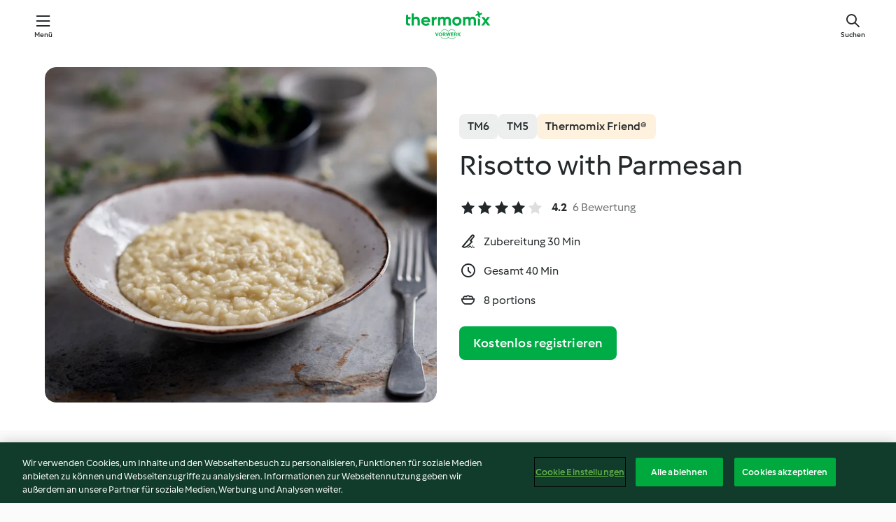

--- FILE ---
content_type: text/html; charset=utf-8
request_url: https://cookidoo.de/recipes/recipe/de-DE/r621070
body_size: 11066
content:
<!DOCTYPE html>
<html
  lang="de-DE"
  class="cicd2-theme">
<head>
    <meta property="og:url" content="https://cookidoo.de/recipes/recipe/de-DE/r621070"/>
    <meta property="og:title" content="Risotto with Parmesan"/>
    <meta property="og:description" content="Eine ganze Welt voller Thermomix® Rezepte – Cookidoo® bringt Köstlichkeiten aus aller Welt zu dir nach Hause.
Eine riesige Auswahl an Rezepten und Ideen – hier findest du garantiert bei jedem Besuch kulinarische Inspirationen."/>
    <meta property="og:image" content="https://assets.tmecosys.com/image/upload/t_web_rdp_recipe_584x480/img/recipe/ras/Assets/69BA3839-9231-4ED1-8D52-A67AA07FFD39/Derivates/7F7C658A-8574-47B5-AF91-9DC5357CE04F.jpg"/>
    <meta name="robots" content="noarchive"/>
    <meta charset="utf-8">
    <meta name="viewport" content="width=device-width, initial-scale=1, shrink-to-fit=no">
    <link rel="stylesheet" href="https://patternlib-all.prod.external.eu-tm-prod.vorwerk-digital.com/pl-core-29.3.2-b33824b8018a0840049d6c20603cb31e.css">
      <link rel="stylesheet" href="https://patternlib-all.prod.external.eu-tm-prod.vorwerk-digital.com/cicd2-theme-29.3.2-38102d1b98d85afb94b9d25dab3bae9c.css">
    <link rel="stylesheet" href="https://recipepublic-all.prod.external.eu-tm-prod.vorwerk-digital.com/bundle-7e9da6437349bf80779b292c7cffc47b.css">
    <link rel="icon" href="https://patternlib-all.prod.external.eu-tm-prod.vorwerk-digital.com/favicon-02a92602e0cf506ebd0186892a17fd82.ico">
    <link rel="preconnect" href="https://assets.tmecosys.com" crossorigin="anonymous">
    <script>"use strict";(()=>{function c(n){let t=document.cookie.match(new RegExp("(^| )"+n+"=([^;]+)"));if(t)return t[2]}var e={get:c};e.get("v-authenticated")?document.documentElement.classList.add("is-authenticated"):document.documentElement.classList.add("is-unauthenticated");})();
</script>
    <title>Risotto with Parmesan - Cookidoo® – das offizielle Thermomix®-Rezept-Portal</title>
    <link rel="stylesheet" href="https://patternlib-all.prod.external.eu-tm-prod.vorwerk-digital.com/pl-recipe-2.18.3-4949e3c3f2b6c536234d63e48d89c215.css">
    <script type="application/ld+json">{"@context":"http://schema.org/","@type":"Recipe","name":"Risotto with Parmesan","image":"https://assets.tmecosys.com/image/upload/t_web_rdp_recipe_584x480_1_5x/img/recipe/ras/Assets/69BA3839-9231-4ED1-8D52-A67AA07FFD39/Derivates/7F7C658A-8574-47B5-AF91-9DC5357CE04F.jpg","totalTime":"PT40M","cookTime":"PT40M","prepTime":"PT30M","recipeYield":"8 portions","recipeCategory":["Main dishes - other","Pasta and rice dishes"],"recipeIngredient":["1600 g water","2 stock cubes (for 0.5 l each)","80 g Parmesan cheese","60 g shallots","20 g extra virgin olive oil","80 g unsalted butter","640 g risotto rice","120 g dry white wine","1 - 2 tsp fine sea salt"],"nutrition":{"@type":"NutritionInformation","calories":"433 kcal","carbohydrateContent":"63 g","fatContent":"15 g","proteinContent":"9 g"},"inLanguage":"de-DE","author":{"@type":"Organization","name":"Vorwerk Home & Co. KmG","address":"Wolleraustrasse 11a\n8807 Freienbach\nSchweiz","url":"https://cookidoo.de"},"aggregateRating":{"@id":"AggregatedRating"}}</script>
</head>

<body>
  <core-user-info
    condition="html.is-authenticated"
    base="/profile/api/user"
    community-profile="/community/profile/de-DE"
    devices="/customer-devices/api/my-devices/versions"
    >
  </core-user-info>
  
  <div class="page-content">
      
  <header tabindex="-1" class="page-header">
    <div class="page-header__content">
      <a href="#main-content" class="link--skip">Springe zum Hauptinhalt</a>
          <a class="logo page-header__home authenticated-only" href="/foundation/de-DE/for-you"
            aria-label="Link to the home page">
            <img class="logo" src="https://patternlib-all.prod.external.eu-tm-prod.vorwerk-digital.com/logo_thermomix-02469c2fb4fca55fc3c397286d9e7fe0.svg"
              alt="Thermomix®">
          </a>
          <a class="logo page-header__home unauthenticated-only" href="/foundation/de-DE/explore"
            aria-label="Link to the home page">
            <img class="logo" src="https://patternlib-all.prod.external.eu-tm-prod.vorwerk-digital.com/logo_thermomix-02469c2fb4fca55fc3c397286d9e7fe0.svg"
              alt="Thermomix®">
          </a>
      <core-nav class="page-header__nav">
        <nav class="core-nav__nav" role="navigation">
          <button class="core-nav__trigger">Menü</button>
          <div class="core-nav__container">
            <ul class="core-nav__main-links authenticated-only">
                <li class="core-nav__item">
                  <a href="/foundation/de-DE/for-you"
                    class="core-nav__link">Für dich</a>
                </li>
              <li class="core-nav__item">
                <a href="/foundation/de-DE/explore"
                  class="core-nav__link">Entdecken</a>
              </li>
              <li class="core-nav__item">
                <a href="/organize/de-DE/my-recipes"
                  class="core-nav__link">Meine Rezepte</a>
              </li>
              <li class="core-nav__item">
                <a href="/planning/de-DE/my-week"
                  class="core-nav__link">Meine Woche</a>
              </li>
                <li class="core-nav__item">
                  <a href="/shopping/de-DE"
                    class="core-nav__link">Einkaufsliste</a>
                </li>
            </ul>
            <ul class=" core-nav__main-links unauthenticated-only">
              <li class="core-nav__item">
                <a href="/foundation/de-DE/explore"
                  class="core-nav__link">Entdecken</a>
              </li>
              <li class="core-nav__item">
                <a href="/foundation/de-DE/membership"
                  class="core-nav__link">Abo Vorteile</a>
              </li>
              <li class="core-nav__item">
                <a href="/foundation/de-DE/help"
                  class="core-nav__link">Hilfe</a>
              </li>
            </ul>
            <ul class="core-nav__links unauthenticated-only">
              <li class="core-nav__item">
                <a href="/ciam/register/start"
                  class="core-nav__link page-header__sign-up page-header__icon">Registrieren</a>
              </li>
              <li class="core-nav__item">
                <a href="/profile/de-DE/login?redirectAfterLogin=%2Frecipes%2Frecipe%2Fde-DE%2Fr621070"
                  class="core-nav__link page-header__login page-header__icon">Anmelden</a>
              </li>
            </ul>
            <div role="separator" aria-orientation="vertical"
              class="core-nav__separator separator-vertical separator-vertical--silver-20"></div>
            <core-user-profile class="authenticated-only">
              <core-dropdown-menu class="core-nav__dropdown core-nav__dropdown--profile" align="bottom-right">
                <button class="core-dropdown-menu__trigger core-nav__dropdown-trigger">
                  <span class="core-nav__dropdown-trigger-icon" aria-hidden="true"></span>
                  <img class="core-nav__dropdown-trigger-picture" src alt>
                  <span class="core-dropdown-menu__trigger-text">
                      Profil
                  </span>
                </button>
                <div class="core-dropdown-menu__content core-nav__dropdown-content">
                  <ul class="core-dropdown-list core-nav__dropdown-list">
                    <li class="core-community-profile__link">
                      <a href="/community/profile/de-DE"
                        class="core-dropdown-list__item core-nav__link core-nav__link--community">
                        <core-community-profile>
                          <span class="core-community-profile__icon" aria-hidden="true"></span>
                          <img class="core-community-profile__picture" src alt>
                          <div class="core-community-profile__heading-group">
                            <span class="core-community-profile__header">Profil</span>
                            <span class="core-community-profile__subheader">Profil anzeigen</span>
                          </div>
                        </core-community-profile>
                      </a>
                    </li>
                    <li>
                      <a href="/commerce/de-DE/membership"
                        class="core-dropdown-list__item core-nav__link">Konto</a>
                    </li>
                    <li>
                      <a href="/foundation/de-DE/help"
                        class="core-dropdown-list__item core-nav__link">Hilfe</a>
                    </li>
                    <li>
                      <a href="/profile/logout"
                        class="core-dropdown-list__item core-nav__link">Abmelden</a>
                    </li>
                  </ul>
                </div>
              </core-dropdown-menu>
            </core-user-profile>
          </div>
          <div role="separator" aria-orientation="vertical"
            class="core-nav__separator separator-vertical separator-vertical--silver-20"></div>
        </nav>
      </core-nav>
      <a class="page-header__search page-header__icon" href="/search/de-DE"
        aria-label="Suchen">Suchen</a>
    </div>
  </header>
  <recipe-scrollspy>
    <nav class="recipe-scrollspy__nav">
        <a href="#ingredients-section" class="recipe-scrollspy__link">Zutaten</a>
  
      <a href="#difficulty-section" class="recipe-scrollspy__link">Schwierigkeitsgrad</a>
  
        <a href="#nutrition-section" class="recipe-scrollspy__link">Nährwerte</a>
  
        <a href="#also-featured-in-section" class="recipe-scrollspy__link">Auch enthalten in</a>
  
      <a id="recipe-scrollspy-alternative-recipes" href="#alternative-recipes" class="recipe-scrollspy__link">Das könnte dir auch gefallen</a>
    </nav>
  </recipe-scrollspy>

  <recipe-details id="main-content">
    <recipe-card>
      <div class="recipe-card__wrapper">
        <div class="recipe-card__image-wrapper">
            <core-image-loader>
              <img
                class="recipe-card__image"
                  src="https://assets.tmecosys.com/image/upload/t_web_rdp_recipe_584x480/img/recipe/ras/Assets/69BA3839-9231-4ED1-8D52-A67AA07FFD39/Derivates/7F7C658A-8574-47B5-AF91-9DC5357CE04F.jpg"
                  srcset="https://assets.tmecosys.com/image/upload/t_web_rdp_recipe_584x480/img/recipe/ras/Assets/69BA3839-9231-4ED1-8D52-A67AA07FFD39/Derivates/7F7C658A-8574-47B5-AF91-9DC5357CE04F.jpg 584w, https://assets.tmecosys.com/image/upload/t_web_rdp_recipe_584x480_1_5x/img/recipe/ras/Assets/69BA3839-9231-4ED1-8D52-A67AA07FFD39/Derivates/7F7C658A-8574-47B5-AF91-9DC5357CE04F.jpg 876w"
                    sizes="(min-width: 1333px) 584px, (min-width: 768px) 50vw, 100vw"
                alt="Risotto with Parmesan"
                title="Risotto with Parmesan"/>
            </core-image-loader>
        </div>
        <div class="recipe-card__info">
    
            <div class="recipe-card__header">
              <div class="recipe-card__header-left">
                  <rdp-badges id="tm-versions-modal">
                      <button class="core-chip-button core-chip-button--flat core-chip-button--x-small">
                        TM6
                      </button>
                      <button class="core-chip-button core-chip-button--flat core-chip-button--x-small">
                        TM5
                      </button>
                      <button class="core-chip-button core-chip-button--flat core-chip-button--x-small rdp-badges--urgent">Thermomix Friend®</button>
                  </rdp-badges>
                
                  <core-modal
                    trigger-id="tm-versions-modal"
                    class="tm-versions-modal"
                    prevent-body-scroll="true"
                    hidden>
                    <div class="core-modal__wrapper">
                      <div class="core-modal__container" role="dialog" aria-modal="true">
                  
                        <div class="core-modal__header">
                          <h2>Geräte und Zubehör</h2>
                          <button class="core-modal__close" aria-label="Close Modal"></button>
                        </div>
                  
                        <core-scrollbar class="core-modal__content" fadeout-top>
                          <div class="core-scrollbar__content">
                  
                            <rdp-tm-versions>
                              <p class="rdp-tm-versions__description">Dieses Rezept ist für eine bestimmte Geräte- und Zubehörkombination konzipiert. Ohne diese erforderliche Ausstattung können wir kein erfolgreiches Ergebnis garantieren.</p>
                              <div class="rdp-tm-versions__list">
                                  <div class="rdp-tm-versions__item">
                                    <img src="https://patternlib-all.prod.external.eu-tm-prod.vorwerk-digital.com/tm6-fff867f1cfc7f35118b8b6dfffca8339.png" class="rdp-tm-versions__image"/>
                                    <div class="rdp-tm-versions__wrapper">
                                      <span class="rdp-tm-versions__name">Thermomix® TM6</span>
                                      <span class="rdp-tm-versions__compatibility">
                                        <span class="icon icon--checkmark-circle icon--xxxs"></span>Kompatibel
                                      </span>
                                    </div>
                                  </div>
                                  <div class="rdp-tm-versions__item">
                                    <img src="https://patternlib-all.prod.external.eu-tm-prod.vorwerk-digital.com/tm5-a3a665744eb0093e9108135bf6b1baa4.png" class="rdp-tm-versions__image"/>
                                    <div class="rdp-tm-versions__wrapper">
                                      <span class="rdp-tm-versions__name">Thermomix® TM5</span>
                                      <span class="rdp-tm-versions__compatibility">
                                        <span class="icon icon--checkmark-circle icon--xxxs"></span>Kompatibel
                                      </span>
                                    </div>
                                  </div>
                              </div>
                            </rdp-tm-versions>
                  
                              <rdp-accessories>
                                <h4 class="rdp-accessories__headline">Zusätzlich erforderlich</h4>
                                <div class="rdp-accessories__list">
                                    <div class="rdp-accessories__item">
                                      <core-badge class="core-badge--secondary">Erforderlich</core-badge>
                                      <img src="https://patternlib-all.prod.external.eu-tm-prod.vorwerk-digital.com/cooking_station-b55def7db113424d62676975176d43d9.png" class="rdp-accessories__image"/>
                                      <span class="rdp-accessories__name">Thermomix Friend®</span>
                                    </div>
                                </div>
                              </rdp-accessories>
                  
                          </div>
                        </core-scrollbar>
                  
                        <div class="core-modal__footer">
                          <a class="button--inline rdp-tm-versions__more" href="/foundation/de-DE/thermomix-compatibility">Weitere Informationen</a>
                        </div>
                      </div>
                    </div>
                  </core-modal>
                
              </div>
            </div>
    
          <div class="recipe-card__content">
            <core-ellipsis lines-count="3">
              <h1 class="recipe-card__section recipe-card__name">Risotto with Parmesan</h1>
            </core-ellipsis>
            
            <core-rating>
  <div class="core-rating__rating-list">
      <span class="core-rating__point core-rating__point--full"></span>
      <span class="core-rating__point core-rating__point--full"></span>
      <span class="core-rating__point core-rating__point--full"></span>
      <span class="core-rating__point core-rating__point--full"></span>
      <span class="core-rating__point "></span>
  </div>
    <span class="core-rating__counter">4.2</span>
    <span class="core-rating__label">
      
      6 Bewertung
      
    </span>
  <script type="application/ld+json">
  {
    "@context": "http://schema.org",
    "@type": "AggregateRating",
    "@id": "AggregatedRating",
    "ratingValue": 4.2,
    "reviewCount": 6
  }
  </script>
</core-rating>

            <div class="recipe-card__cook-params">
              <div class="recipe-card__cook-param">
                <span class="icon icon--time-preparation"></span>
                <span>Zubereitung 30 Min </span>
              </div>
              <div class="recipe-card__cook-param">
                <span class="icon icon--time"></span>
                <span>Gesamt 40 Min</span>
              </div>
              <div class="recipe-card__cook-param">
                <span class="icon icon--servings"></span>
                <span>8 portions</span>
              </div>
            </div>
          </div>
    
          <div class="recipe-card__footer">
            <a class="button--primary recipe-card__action-button recipe-card__action-button--primary"
              title="Kostenlos registrieren"
              href="/ciam/register/start">Kostenlos registrieren</a>
          </div>
        </div>
      </div>
    </recipe-card>
    
    <recipe-content>
      <div class="recipe-content__left">
        <div mobile-order="1">
          <div id="ingredients-section" class="recipe-content__section">
            <h4 class="recipe-content__title">Zutaten</h4>
              <div class="recipe-content__inner-section">
                <ul class="ul--clean">
                    <li>
          <recipe-ingredient>
            <div class="recipe-ingredient__wrapper">
                <img class="recipe-ingredient__image"   src="https://assets.tmecosys.com/image/upload/t_web_ingredient_48x48/icons/ingredient_icons/54"
            srcset="https://assets.tmecosys.com/image/upload/t_web_ingredient_48x48/icons/ingredient_icons/54 48w, https://assets.tmecosys.com/image/upload/t_web_ingredient_48x48_1_5x/icons/ingredient_icons/54 72w, https://assets.tmecosys.com/image/upload/t_web_ingredient_48x48_2x/icons/ingredient_icons/54 96w"
              sizes="48px"
           />
          
                <div class="recipe-ingredient__content">
                  <span class="recipe-ingredient__name">
                    water 
                  </span>
                </div>
                <span class="recipe-ingredient__amount">
                      1600
                    g
                </span>
            </div>
          </recipe-ingredient>
          </li>
                    <li>
          <recipe-ingredient>
            <div class="recipe-ingredient__wrapper">
                <img class="recipe-ingredient__image"   src="https://assets.tmecosys.com/image/upload/t_web_ingredient_48x48/icons/ingredient_icons/485"
            srcset="https://assets.tmecosys.com/image/upload/t_web_ingredient_48x48/icons/ingredient_icons/485 48w, https://assets.tmecosys.com/image/upload/t_web_ingredient_48x48_1_5x/icons/ingredient_icons/485 72w, https://assets.tmecosys.com/image/upload/t_web_ingredient_48x48_2x/icons/ingredient_icons/485 96w"
              sizes="48px"
           />
          
                <div class="recipe-ingredient__content">
                  <span class="recipe-ingredient__name">
                    stock cubes (for 0.5 l each) 
                  </span>
                    <span class="recipe-ingredient__description">meat or vegetable, crumbled</span>
                </div>
                <span class="recipe-ingredient__amount">
                      2
                    
                </span>
            </div>
              <span class="recipe-ingredient__alternative">
                    2
                  heaped tsp
                stock paste, homemade, meat or vegetable
              </span>
          </recipe-ingredient>
          </li>
                    <li>
          <recipe-ingredient>
            <div class="recipe-ingredient__wrapper">
                <img class="recipe-ingredient__image"   src="https://assets.tmecosys.com/image/upload/t_web_ingredient_48x48/icons/ingredient_icons/63"
            srcset="https://assets.tmecosys.com/image/upload/t_web_ingredient_48x48/icons/ingredient_icons/63 48w, https://assets.tmecosys.com/image/upload/t_web_ingredient_48x48_1_5x/icons/ingredient_icons/63 72w, https://assets.tmecosys.com/image/upload/t_web_ingredient_48x48_2x/icons/ingredient_icons/63 96w"
              sizes="48px"
           />
          
                <div class="recipe-ingredient__content">
                  <span class="recipe-ingredient__name">
                    Parmesan cheese 
                  </span>
                    <span class="recipe-ingredient__description">cut in pieces (2 cm)</span>
                </div>
                <span class="recipe-ingredient__amount">
                      80
                    g
                </span>
            </div>
          </recipe-ingredient>
          </li>
                    <li>
          <recipe-ingredient>
            <div class="recipe-ingredient__wrapper">
                <img class="recipe-ingredient__image"   src="https://assets.tmecosys.com/image/upload/t_web_ingredient_48x48/icons/ingredient_icons/238"
            srcset="https://assets.tmecosys.com/image/upload/t_web_ingredient_48x48/icons/ingredient_icons/238 48w, https://assets.tmecosys.com/image/upload/t_web_ingredient_48x48_1_5x/icons/ingredient_icons/238 72w, https://assets.tmecosys.com/image/upload/t_web_ingredient_48x48_2x/icons/ingredient_icons/238 96w"
              sizes="48px"
           />
          
                <div class="recipe-ingredient__content">
                  <span class="recipe-ingredient__name">
                    shallots 
                  </span>
                    <span class="recipe-ingredient__description">halved</span>
                </div>
                <span class="recipe-ingredient__amount">
                      60
                    g
                </span>
            </div>
          </recipe-ingredient>
          </li>
                    <li>
          <recipe-ingredient>
            <div class="recipe-ingredient__wrapper">
                <img class="recipe-ingredient__image"   src="https://assets.tmecosys.com/image/upload/t_web_ingredient_48x48/icons/ingredient_icons/306"
            srcset="https://assets.tmecosys.com/image/upload/t_web_ingredient_48x48/icons/ingredient_icons/306 48w, https://assets.tmecosys.com/image/upload/t_web_ingredient_48x48_1_5x/icons/ingredient_icons/306 72w, https://assets.tmecosys.com/image/upload/t_web_ingredient_48x48_2x/icons/ingredient_icons/306 96w"
              sizes="48px"
           />
          
                <div class="recipe-ingredient__content">
                  <span class="recipe-ingredient__name">
                    extra virgin olive oil 
                  </span>
                </div>
                <span class="recipe-ingredient__amount">
                      20
                    g
                </span>
            </div>
          </recipe-ingredient>
          </li>
                    <li>
          <recipe-ingredient>
            <div class="recipe-ingredient__wrapper">
                <img class="recipe-ingredient__image"   src="https://assets.tmecosys.com/image/upload/t_web_ingredient_48x48/icons/ingredient_icons/17"
            srcset="https://assets.tmecosys.com/image/upload/t_web_ingredient_48x48/icons/ingredient_icons/17 48w, https://assets.tmecosys.com/image/upload/t_web_ingredient_48x48_1_5x/icons/ingredient_icons/17 72w, https://assets.tmecosys.com/image/upload/t_web_ingredient_48x48_2x/icons/ingredient_icons/17 96w"
              sizes="48px"
           />
          
                <div class="recipe-ingredient__content">
                  <span class="recipe-ingredient__name">
                    unsalted butter 
                  </span>
                    <span class="recipe-ingredient__description">diced</span>
                </div>
                <span class="recipe-ingredient__amount">
                      80
                    g
                </span>
            </div>
          </recipe-ingredient>
          </li>
                    <li>
          <recipe-ingredient>
            <div class="recipe-ingredient__wrapper">
                <img class="recipe-ingredient__image"   src="https://assets.tmecosys.com/image/upload/t_web_ingredient_48x48/icons/ingredient_icons/166"
            srcset="https://assets.tmecosys.com/image/upload/t_web_ingredient_48x48/icons/ingredient_icons/166 48w, https://assets.tmecosys.com/image/upload/t_web_ingredient_48x48_1_5x/icons/ingredient_icons/166 72w, https://assets.tmecosys.com/image/upload/t_web_ingredient_48x48_2x/icons/ingredient_icons/166 96w"
              sizes="48px"
           />
          
                <div class="recipe-ingredient__content">
                  <span class="recipe-ingredient__name">
                    risotto rice 
                  </span>
                    <span class="recipe-ingredient__description">(e.g. Carnaroli, Arborio), 14-15 minutes cooking time</span>
                </div>
                <span class="recipe-ingredient__amount">
                      640
                    g
                </span>
            </div>
          </recipe-ingredient>
          </li>
                    <li>
          <recipe-ingredient>
            <div class="recipe-ingredient__wrapper">
                <img class="recipe-ingredient__image"   src="https://assets.tmecosys.com/image/upload/t_web_ingredient_48x48/icons/ingredient_icons/255"
            srcset="https://assets.tmecosys.com/image/upload/t_web_ingredient_48x48/icons/ingredient_icons/255 48w, https://assets.tmecosys.com/image/upload/t_web_ingredient_48x48_1_5x/icons/ingredient_icons/255 72w, https://assets.tmecosys.com/image/upload/t_web_ingredient_48x48_2x/icons/ingredient_icons/255 96w"
              sizes="48px"
           />
          
                <div class="recipe-ingredient__content">
                  <span class="recipe-ingredient__name">
                    dry white wine 
                  </span>
                </div>
                <span class="recipe-ingredient__amount">
                      120
                    g
                </span>
            </div>
          </recipe-ingredient>
          </li>
                    <li>
          <recipe-ingredient>
            <div class="recipe-ingredient__wrapper">
                <img class="recipe-ingredient__image"   src="https://assets.tmecosys.com/image/upload/t_web_ingredient_48x48/icons/ingredient_icons/25"
            srcset="https://assets.tmecosys.com/image/upload/t_web_ingredient_48x48/icons/ingredient_icons/25 48w, https://assets.tmecosys.com/image/upload/t_web_ingredient_48x48_1_5x/icons/ingredient_icons/25 72w, https://assets.tmecosys.com/image/upload/t_web_ingredient_48x48_2x/icons/ingredient_icons/25 96w"
              sizes="48px"
           />
          
                <div class="recipe-ingredient__content">
                  <span class="recipe-ingredient__name">
                    fine sea salt 
                  </span>
                    <span class="recipe-ingredient__description">to taste</span>
                </div>
                <span class="recipe-ingredient__amount">
                      1 - 2
                    tsp
                </span>
            </div>
          </recipe-ingredient>
          </li>
                </ul>
              </div>
          </div>
          <hr>
        </div>
        <div mobile-order="3">
          <div id="difficulty-section" class="recipe-content__section">
            <h4 class="recipe-content__title">Schwierigkeitsgrad</h4>
            <rdp-difficulty>
              <span class="icon icon--s icon--chef-hat"></span>
              <p>medium</p>
            </rdp-difficulty>
          </div>
          <hr>
            <div id="nutrition-section" class="recipe-content__section">
              <h4 class="recipe-content__title">
                Nährwerte
                <span class="recipe-content__subtitle">pro 1 portion</span>
              </h4>
              <rdp-nutritious>
                  <div class="rdp-nutritious__item">
                    <span class="rdp-nutritious__name">Natrium</span>
                    <span class="rdp-nutritious__value">
                        1006 mg 
                    </span>
                  </div>
                  <div class="rdp-nutritious__item">
                    <span class="rdp-nutritious__name">Eiweiß</span>
                    <span class="rdp-nutritious__value">
                        9 g 
                    </span>
                  </div>
                  <div class="rdp-nutritious__item">
                    <span class="rdp-nutritious__name">Brennwert</span>
                    <span class="rdp-nutritious__value">
                        1812 kJ  / 
                        433 kcal 
                    </span>
                  </div>
                  <div class="rdp-nutritious__item">
                    <span class="rdp-nutritious__name">Fett</span>
                    <span class="rdp-nutritious__value">
                        15 g 
                    </span>
                  </div>
                  <div class="rdp-nutritious__item">
                    <span class="rdp-nutritious__name">Ballaststoffe</span>
                    <span class="rdp-nutritious__value">
                        1.8 g 
                    </span>
                  </div>
                  <div class="rdp-nutritious__item">
                    <span class="rdp-nutritious__name">gesättigte Fettsäuren</span>
                    <span class="rdp-nutritious__value">
                        8 g 
                    </span>
                  </div>
                  <div class="rdp-nutritious__item">
                    <span class="rdp-nutritious__name">Kohlenhydrate</span>
                    <span class="rdp-nutritious__value">
                        63 g 
                    </span>
                  </div>
              </rdp-nutritious>
            </div>
            <hr>
        </div>
      </div>
      <div class="recipe-content__right">
        <div mobile-order="2">
          <div class="recipe-content__section">
            <recipe-membership-banner>
              <img src="https://patternlib-all.prod.external.eu-tm-prod.vorwerk-digital.com/cookidoo-world-da330b8ec91ef8ac5df385f0e440dffb.svg" class="recipe-membership-banner__image" />
              <h1 class="recipe-membership-banner__title">Gefällt dir, was du siehst?</h1>
              <h4 class="recipe-membership-banner__subtitle">Dieses Rezept und mehr als 100 000 weitere warten auf dich!</h4>
              <p class="recipe-membership-banner__description">Registriere dich jetzt und erhalte ein kostenloses 30-Tage Abo. Tauche ein in die kulinarische Welt von Cookidoo® - ohne jegliche Verpflichtung.</p>
              <a href="/ciam/register/start" class="button--primary">Kostenlos registrieren</a>
              <a href="/foundation/de-DE/membership" class="button--inline">Weitere Informationen</a>
            </recipe-membership-banner>
          </div>
          <hr>
        </div>
        <div mobile-order="4">
            <div id="also-featured-in-section" class="recipe-content__section">
              <h4 class="recipe-content__title">Auch enthalten in</h4>
              <rdp-collections>
                  <rdp-collection-tile>
                    <a class="rdp-collection-tile__wrapper" href="/collection/de-DE/p/col376100">
                      <img   src="https://assets.tmecosys.com/image/upload/t_web_col_80x80/img/collection/ras/Assets/864c79c972848e65fa1e7403494acc75/Derivates/30a3d8be3863eb42defe05a2adb4ea46f1d845d7.jpg"
            srcset="https://assets.tmecosys.com/image/upload/t_web_col_80x80/img/collection/ras/Assets/864c79c972848e65fa1e7403494acc75/Derivates/30a3d8be3863eb42defe05a2adb4ea46f1d845d7.jpg 80w, https://assets.tmecosys.com/image/upload/t_web_col_80x80_1_5x/img/collection/ras/Assets/864c79c972848e65fa1e7403494acc75/Derivates/30a3d8be3863eb42defe05a2adb4ea46f1d845d7.jpg 120w, https://assets.tmecosys.com/image/upload/t_web_col_80x80_2x/img/collection/ras/Assets/864c79c972848e65fa1e7403494acc75/Derivates/30a3d8be3863eb42defe05a2adb4ea46f1d845d7.jpg 160w"
              sizes="80px"
           class="rdp-collection-tile__image">
                      <div class="rdp-collection-tile__content">
                        <span class="rdp-collection-tile__name">Thermomix Friend Welcome Booklet</span>
                        <span class="rdp-collection-tile__info">8 Rezepte<br>Vereinigtes Königreich und Irland</span>
                      </div>
                    </a>
                  </rdp-collection-tile>
              </rdp-collections>
            </div>
            <hr>
        </div>
      </div>
    </recipe-content>
  </recipe-details>

  
  
  
  <div id="alternative-recipes" class="l-content l-content--additional recipe-alternative-recipes">
    <core-stripe class="core-stripe--modern" aria-labelledby="stripe-header" aria-describedby="stripe-description" role="region"
                 data-category="VrkNavCategory-RPF-007">
      <h3 class="core-stripe__header" id="stripe-header">
          Das könnte dir auch gefallen
      </h3>
        <div class="core-stripe__content">
          
  
          
            <core-tile class="core-tile--expanded" id="r252603" data-recipe-id="r252603"><a class="link--alt" href="/recipes/recipe/de-DE/r252603"><div aria-hidden="true" class="core-tile__image-wrapper">
    <img
      class="core-tile__image"
      alt="Aubergine and Potato Croquettes with Garlic Mayo"
      title="Aubergine and Potato Croquettes with Garlic Mayo"
      src="https://assets.tmecosys.com/image/upload/t_web_shared_recipe_221x240/img/recipe/ras/Assets/75D19DB5-8063-4BD3-8B25-5C21D80D432E/Derivates/EBCBF687-FDC6-4A4C-9BB9-0FB9B491528A"
      sizes="221px"
      decoding="async"
      srcset="https://assets.tmecosys.com/image/upload/t_web_shared_recipe_221x240/img/recipe/ras/Assets/75D19DB5-8063-4BD3-8B25-5C21D80D432E/Derivates/EBCBF687-FDC6-4A4C-9BB9-0FB9B491528A 221w, https://assets.tmecosys.com/image/upload/t_web_shared_recipe_221x240_1_5x/img/recipe/ras/Assets/75D19DB5-8063-4BD3-8B25-5C21D80D432E/Derivates/EBCBF687-FDC6-4A4C-9BB9-0FB9B491528A 331w, https://assets.tmecosys.com/image/upload/t_web_shared_recipe_221x240_2x/img/recipe/ras/Assets/75D19DB5-8063-4BD3-8B25-5C21D80D432E/Derivates/EBCBF687-FDC6-4A4C-9BB9-0FB9B491528A 442w"
    />
  </div><div class="core-tile__description-wrapper"><div class="core-tile__description"><core-ellipsis><p class="core-tile__description-text">Aubergine and Potato Croquettes with Garlic Mayo</p></core-ellipsis><button class="core-tile__trigger authenticated-only context-menu-trigger" aria-label="Rezeptoptionen öffnen" type="button"></button></div><core-rating class="core-rating--short core-rating--small"><span class="core-rating__counter" aria-label="Bewertung 3.6">3.6</span><span class="core-rating__point core-rating__point--full" aria-disabled="true"></span><span class="core-rating__label" aria-label="aus 13 Bewertungen">(13)</span></core-rating><p class="core-tile__description-subline" aria-label="Gesamtzeit 2 Std.">2 Std.</p></div></a><core-context-menu trigger-class="context-menu-trigger" class="translate-x-[0.5px]"><ul class="core-dropdown-list"><li><core-transclude href="/planning/de-DE/transclude/manage-cook-today/r252603" prevent-page-reload="true" on="context-menu-open" context="core-context-menu"></core-transclude></li><li><core-transclude href="/organize/de-DE/transclude/manage-bookmark/r252603" prevent-page-reload="true" on="context-menu-open" context="core-context-menu"></core-transclude></li><li><core-transclude href="/organize/de-DE/transclude/manage-custom-list/r252603" prevent-page-reload="true" on="context-menu-open" context="core-context-menu"></core-transclude></li><li><core-transclude href="/planning/de-DE/transclude/manage-add-to-myweek/r252603" prevent-page-reload="true" on="context-menu-open" context="core-context-menu"></core-transclude></li><li><core-transclude href="/shopping/de-DE/partial/add-to-shopping-list/r252603" prevent-page-reload="true" on="context-menu-open" context="core-context-menu"></core-transclude></li><li><core-transclude href="/created-recipes/de-DE/partials/add-to-customer-recipes?recipeUrl=https%3A%2F%2Fcookidoo.de%2Frecipes%2Frecipe%2Fde-DE%2Fr252603" prevent-page-reload="true" on="context-menu-open" context="core-context-menu"></core-transclude></li><li data-error="401" data-redirect-param="redirectAfterLogin" class="display-none"><a href="/profile/de-DE/login?redirectAfterLogin=%2Fsearch%2Fde-DE%2Ffragments%2Fstripe%3Flimit%3D12%26lazyLoading%3Dtrue%26accessories%3DincludingFriend%252CincludingBladeCoverWithPeeler%252CincludingCutter%252CincludingSensor%26includeRating%3Dtrue%26like%3Dr621070" class="core-dropdown-list__item"><span class="icon" aria-hidden="true">refresh</span>Login erneuern</a></li></ul></core-context-menu></core-tile><core-tile class="core-tile--expanded" id="r235753" data-recipe-id="r235753"><a class="link--alt" href="/recipes/recipe/de-DE/r235753"><div aria-hidden="true" class="core-tile__image-wrapper">
    <img
      class="core-tile__image"
      alt="Risotto for One"
      title="Risotto for One"
      src="https://assets.tmecosys.com/image/upload/t_web_shared_recipe_221x240/img/recipe/ras/Assets/6B2BA8DE-17BB-41D5-849F-76E15881BFAC/Derivates/4662D853-EEF4-418D-8ADE-EAE5A6D98840"
      sizes="221px"
      decoding="async"
      srcset="https://assets.tmecosys.com/image/upload/t_web_shared_recipe_221x240/img/recipe/ras/Assets/6B2BA8DE-17BB-41D5-849F-76E15881BFAC/Derivates/4662D853-EEF4-418D-8ADE-EAE5A6D98840 221w, https://assets.tmecosys.com/image/upload/t_web_shared_recipe_221x240_1_5x/img/recipe/ras/Assets/6B2BA8DE-17BB-41D5-849F-76E15881BFAC/Derivates/4662D853-EEF4-418D-8ADE-EAE5A6D98840 331w, https://assets.tmecosys.com/image/upload/t_web_shared_recipe_221x240_2x/img/recipe/ras/Assets/6B2BA8DE-17BB-41D5-849F-76E15881BFAC/Derivates/4662D853-EEF4-418D-8ADE-EAE5A6D98840 442w"
    />
  </div><div class="core-tile__description-wrapper"><div class="core-tile__description"><core-ellipsis><p class="core-tile__description-text">Risotto for One</p></core-ellipsis><button class="core-tile__trigger authenticated-only context-menu-trigger" aria-label="Rezeptoptionen öffnen" type="button"></button></div><core-rating class="core-rating--short core-rating--small"><span class="core-rating__counter" aria-label="Bewertung 3.5">3.5</span><span class="core-rating__point core-rating__point--full" aria-disabled="true"></span><span class="core-rating__label" aria-label="aus 41 Bewertungen">(41)</span></core-rating><p class="core-tile__description-subline" aria-label="Gesamtzeit 35 Min">35 Min</p></div></a><core-context-menu trigger-class="context-menu-trigger" class="translate-x-[0.5px]"><ul class="core-dropdown-list"><li><core-transclude href="/planning/de-DE/transclude/manage-cook-today/r235753" prevent-page-reload="true" on="context-menu-open" context="core-context-menu"></core-transclude></li><li><core-transclude href="/organize/de-DE/transclude/manage-bookmark/r235753" prevent-page-reload="true" on="context-menu-open" context="core-context-menu"></core-transclude></li><li><core-transclude href="/organize/de-DE/transclude/manage-custom-list/r235753" prevent-page-reload="true" on="context-menu-open" context="core-context-menu"></core-transclude></li><li><core-transclude href="/planning/de-DE/transclude/manage-add-to-myweek/r235753" prevent-page-reload="true" on="context-menu-open" context="core-context-menu"></core-transclude></li><li><core-transclude href="/shopping/de-DE/partial/add-to-shopping-list/r235753" prevent-page-reload="true" on="context-menu-open" context="core-context-menu"></core-transclude></li><li><core-transclude href="/created-recipes/de-DE/partials/add-to-customer-recipes?recipeUrl=https%3A%2F%2Fcookidoo.de%2Frecipes%2Frecipe%2Fde-DE%2Fr235753" prevent-page-reload="true" on="context-menu-open" context="core-context-menu"></core-transclude></li><li data-error="401" data-redirect-param="redirectAfterLogin" class="display-none"><a href="/profile/de-DE/login?redirectAfterLogin=%2Fsearch%2Fde-DE%2Ffragments%2Fstripe%3Flimit%3D12%26lazyLoading%3Dtrue%26accessories%3DincludingFriend%252CincludingBladeCoverWithPeeler%252CincludingCutter%252CincludingSensor%26includeRating%3Dtrue%26like%3Dr621070" class="core-dropdown-list__item"><span class="icon" aria-hidden="true">refresh</span>Login erneuern</a></li></ul></core-context-menu></core-tile><core-tile class="core-tile--expanded" id="r178882" data-recipe-id="r178882"><a class="link--alt" href="/recipes/recipe/de-DE/r178882"><div aria-hidden="true" class="core-tile__image-wrapper">
    <img
      class="core-tile__image"
      alt="Risotto with Parmesan Cheese"
      title="Risotto with Parmesan Cheese"
      src="https://assets.tmecosys.com/image/upload/t_web_shared_recipe_221x240/img/recipe/ras/Assets/158a1ca129ff7016586d64802dfc57ca/Derivates/b6b0bb1a9e27401a136f886fea2819f89e9d4e44"
      sizes="221px"
      decoding="async"
      srcset="https://assets.tmecosys.com/image/upload/t_web_shared_recipe_221x240/img/recipe/ras/Assets/158a1ca129ff7016586d64802dfc57ca/Derivates/b6b0bb1a9e27401a136f886fea2819f89e9d4e44 221w, https://assets.tmecosys.com/image/upload/t_web_shared_recipe_221x240_1_5x/img/recipe/ras/Assets/158a1ca129ff7016586d64802dfc57ca/Derivates/b6b0bb1a9e27401a136f886fea2819f89e9d4e44 331w, https://assets.tmecosys.com/image/upload/t_web_shared_recipe_221x240_2x/img/recipe/ras/Assets/158a1ca129ff7016586d64802dfc57ca/Derivates/b6b0bb1a9e27401a136f886fea2819f89e9d4e44 442w"
    />
  </div><div class="core-tile__description-wrapper"><div class="core-tile__description"><core-ellipsis><p class="core-tile__description-text">Risotto with Parmesan Cheese</p></core-ellipsis><button class="core-tile__trigger authenticated-only context-menu-trigger" aria-label="Rezeptoptionen öffnen" type="button"></button></div><core-rating class="core-rating--short core-rating--small"><span class="core-rating__counter" aria-label="Bewertung 4.2">4.2</span><span class="core-rating__point core-rating__point--full" aria-disabled="true"></span><span class="core-rating__label" aria-label="aus 118 Bewertungen">(118)</span></core-rating><p class="core-tile__description-subline" aria-label="Gesamtzeit 30 Min">30 Min</p></div></a><core-context-menu trigger-class="context-menu-trigger" class="translate-x-[0.5px]"><ul class="core-dropdown-list"><li><core-transclude href="/planning/de-DE/transclude/manage-cook-today/r178882" prevent-page-reload="true" on="context-menu-open" context="core-context-menu"></core-transclude></li><li><core-transclude href="/organize/de-DE/transclude/manage-bookmark/r178882" prevent-page-reload="true" on="context-menu-open" context="core-context-menu"></core-transclude></li><li><core-transclude href="/organize/de-DE/transclude/manage-custom-list/r178882" prevent-page-reload="true" on="context-menu-open" context="core-context-menu"></core-transclude></li><li><core-transclude href="/planning/de-DE/transclude/manage-add-to-myweek/r178882" prevent-page-reload="true" on="context-menu-open" context="core-context-menu"></core-transclude></li><li><core-transclude href="/shopping/de-DE/partial/add-to-shopping-list/r178882" prevent-page-reload="true" on="context-menu-open" context="core-context-menu"></core-transclude></li><li><core-transclude href="/created-recipes/de-DE/partials/add-to-customer-recipes?recipeUrl=https%3A%2F%2Fcookidoo.de%2Frecipes%2Frecipe%2Fde-DE%2Fr178882" prevent-page-reload="true" on="context-menu-open" context="core-context-menu"></core-transclude></li><li data-error="401" data-redirect-param="redirectAfterLogin" class="display-none"><a href="/profile/de-DE/login?redirectAfterLogin=%2Fsearch%2Fde-DE%2Ffragments%2Fstripe%3Flimit%3D12%26lazyLoading%3Dtrue%26accessories%3DincludingFriend%252CincludingBladeCoverWithPeeler%252CincludingCutter%252CincludingSensor%26includeRating%3Dtrue%26like%3Dr621070" class="core-dropdown-list__item"><span class="icon" aria-hidden="true">refresh</span>Login erneuern</a></li></ul></core-context-menu></core-tile><core-tile class="core-tile--expanded" id="r178866" data-recipe-id="r178866"><a class="link--alt" href="/recipes/recipe/de-DE/r178866"><div aria-hidden="true" class="core-tile__image-wrapper">
    <img
      class="core-tile__image"
      alt="Fresh Pasta Dough"
      title="Fresh Pasta Dough"
      src="https://assets.tmecosys.com/image/upload/t_web_shared_recipe_221x240/img/recipe/ras/Assets/C5053AED-32E1-4A02-BA34-2328C56BEC08/Derivates/C932D501-D74A-4B51-A097-23A35F62250E"
      sizes="221px"
      decoding="async"
      srcset="https://assets.tmecosys.com/image/upload/t_web_shared_recipe_221x240/img/recipe/ras/Assets/C5053AED-32E1-4A02-BA34-2328C56BEC08/Derivates/C932D501-D74A-4B51-A097-23A35F62250E 221w, https://assets.tmecosys.com/image/upload/t_web_shared_recipe_221x240_1_5x/img/recipe/ras/Assets/C5053AED-32E1-4A02-BA34-2328C56BEC08/Derivates/C932D501-D74A-4B51-A097-23A35F62250E 331w, https://assets.tmecosys.com/image/upload/t_web_shared_recipe_221x240_2x/img/recipe/ras/Assets/C5053AED-32E1-4A02-BA34-2328C56BEC08/Derivates/C932D501-D74A-4B51-A097-23A35F62250E 442w"
    />
  </div><div class="core-tile__description-wrapper"><div class="core-tile__description"><core-ellipsis><p class="core-tile__description-text">Fresh Pasta Dough</p></core-ellipsis><button class="core-tile__trigger authenticated-only context-menu-trigger" aria-label="Rezeptoptionen öffnen" type="button"></button></div><core-rating class="core-rating--short core-rating--small"><span class="core-rating__counter" aria-label="Bewertung 4.7">4.7</span><span class="core-rating__point core-rating__point--full" aria-disabled="true"></span><span class="core-rating__label" aria-label="aus 46 Bewertungen">(46)</span></core-rating><p class="core-tile__description-subline" aria-label="Gesamtzeit 1 Std.">1 Std.</p></div></a><core-context-menu trigger-class="context-menu-trigger" class="translate-x-[0.5px]"><ul class="core-dropdown-list"><li><core-transclude href="/planning/de-DE/transclude/manage-cook-today/r178866" prevent-page-reload="true" on="context-menu-open" context="core-context-menu"></core-transclude></li><li><core-transclude href="/organize/de-DE/transclude/manage-bookmark/r178866" prevent-page-reload="true" on="context-menu-open" context="core-context-menu"></core-transclude></li><li><core-transclude href="/organize/de-DE/transclude/manage-custom-list/r178866" prevent-page-reload="true" on="context-menu-open" context="core-context-menu"></core-transclude></li><li><core-transclude href="/planning/de-DE/transclude/manage-add-to-myweek/r178866" prevent-page-reload="true" on="context-menu-open" context="core-context-menu"></core-transclude></li><li><core-transclude href="/shopping/de-DE/partial/add-to-shopping-list/r178866" prevent-page-reload="true" on="context-menu-open" context="core-context-menu"></core-transclude></li><li><core-transclude href="/created-recipes/de-DE/partials/add-to-customer-recipes?recipeUrl=https%3A%2F%2Fcookidoo.de%2Frecipes%2Frecipe%2Fde-DE%2Fr178866" prevent-page-reload="true" on="context-menu-open" context="core-context-menu"></core-transclude></li><li data-error="401" data-redirect-param="redirectAfterLogin" class="display-none"><a href="/profile/de-DE/login?redirectAfterLogin=%2Fsearch%2Fde-DE%2Ffragments%2Fstripe%3Flimit%3D12%26lazyLoading%3Dtrue%26accessories%3DincludingFriend%252CincludingBladeCoverWithPeeler%252CincludingCutter%252CincludingSensor%26includeRating%3Dtrue%26like%3Dr621070" class="core-dropdown-list__item"><span class="icon" aria-hidden="true">refresh</span>Login erneuern</a></li></ul></core-context-menu></core-tile><core-tile class="core-tile--expanded" id="r178844" data-recipe-id="r178844"><a class="link--alt" href="/recipes/recipe/de-DE/r178844"><div aria-hidden="true" class="core-tile__image-wrapper">
    <img
      class="core-tile__image"
      alt="Creamy Tomato Soup"
      title="Creamy Tomato Soup"
      src="https://assets.tmecosys.com/image/upload/t_web_shared_recipe_221x240/img/recipe/ras/Assets/14cba4a1aa82322fb574dfe8327641d0/Derivates/341f57cb7176155092846c44bc0b32024eb3c9b9"
      sizes="221px"
      decoding="async"
      srcset="https://assets.tmecosys.com/image/upload/t_web_shared_recipe_221x240/img/recipe/ras/Assets/14cba4a1aa82322fb574dfe8327641d0/Derivates/341f57cb7176155092846c44bc0b32024eb3c9b9 221w, https://assets.tmecosys.com/image/upload/t_web_shared_recipe_221x240_1_5x/img/recipe/ras/Assets/14cba4a1aa82322fb574dfe8327641d0/Derivates/341f57cb7176155092846c44bc0b32024eb3c9b9 331w, https://assets.tmecosys.com/image/upload/t_web_shared_recipe_221x240_2x/img/recipe/ras/Assets/14cba4a1aa82322fb574dfe8327641d0/Derivates/341f57cb7176155092846c44bc0b32024eb3c9b9 442w"
    />
  </div><div class="core-tile__description-wrapper"><div class="core-tile__description"><core-ellipsis><p class="core-tile__description-text">Creamy Tomato Soup</p></core-ellipsis><button class="core-tile__trigger authenticated-only context-menu-trigger" aria-label="Rezeptoptionen öffnen" type="button"></button></div><core-rating class="core-rating--short core-rating--small"><span class="core-rating__counter" aria-label="Bewertung 4.5">4.5</span><span class="core-rating__point core-rating__point--full" aria-disabled="true"></span><span class="core-rating__label" aria-label="aus 163 Bewertungen">(163)</span></core-rating><p class="core-tile__description-subline" aria-label="Gesamtzeit 25 Min">25 Min</p></div></a><core-context-menu trigger-class="context-menu-trigger" class="translate-x-[0.5px]"><ul class="core-dropdown-list"><li><core-transclude href="/planning/de-DE/transclude/manage-cook-today/r178844" prevent-page-reload="true" on="context-menu-open" context="core-context-menu"></core-transclude></li><li><core-transclude href="/organize/de-DE/transclude/manage-bookmark/r178844" prevent-page-reload="true" on="context-menu-open" context="core-context-menu"></core-transclude></li><li><core-transclude href="/organize/de-DE/transclude/manage-custom-list/r178844" prevent-page-reload="true" on="context-menu-open" context="core-context-menu"></core-transclude></li><li><core-transclude href="/planning/de-DE/transclude/manage-add-to-myweek/r178844" prevent-page-reload="true" on="context-menu-open" context="core-context-menu"></core-transclude></li><li><core-transclude href="/shopping/de-DE/partial/add-to-shopping-list/r178844" prevent-page-reload="true" on="context-menu-open" context="core-context-menu"></core-transclude></li><li><core-transclude href="/created-recipes/de-DE/partials/add-to-customer-recipes?recipeUrl=https%3A%2F%2Fcookidoo.de%2Frecipes%2Frecipe%2Fde-DE%2Fr178844" prevent-page-reload="true" on="context-menu-open" context="core-context-menu"></core-transclude></li><li data-error="401" data-redirect-param="redirectAfterLogin" class="display-none"><a href="/profile/de-DE/login?redirectAfterLogin=%2Fsearch%2Fde-DE%2Ffragments%2Fstripe%3Flimit%3D12%26lazyLoading%3Dtrue%26accessories%3DincludingFriend%252CincludingBladeCoverWithPeeler%252CincludingCutter%252CincludingSensor%26includeRating%3Dtrue%26like%3Dr621070" class="core-dropdown-list__item"><span class="icon" aria-hidden="true">refresh</span>Login erneuern</a></li></ul></core-context-menu></core-tile><core-tile class="core-tile--expanded" id="r151928" data-recipe-id="r151928"><a class="link--alt" href="/recipes/recipe/de-DE/r151928"><div aria-hidden="true" class="core-tile__image-wrapper">
    <img
      class="core-tile__image"
      alt="Guacamole"
      title="Guacamole"
      src="https://assets.tmecosys.com/image/upload/t_web_shared_recipe_221x240/img/recipe/ras/Assets/373c6b92b864b93b148d556e922647f0/Derivates/96f8e1ca0f2e4013de2685bc1c6df5d85e23f482"
      sizes="221px"
      decoding="async"
      srcset="https://assets.tmecosys.com/image/upload/t_web_shared_recipe_221x240/img/recipe/ras/Assets/373c6b92b864b93b148d556e922647f0/Derivates/96f8e1ca0f2e4013de2685bc1c6df5d85e23f482 221w, https://assets.tmecosys.com/image/upload/t_web_shared_recipe_221x240_1_5x/img/recipe/ras/Assets/373c6b92b864b93b148d556e922647f0/Derivates/96f8e1ca0f2e4013de2685bc1c6df5d85e23f482 331w, https://assets.tmecosys.com/image/upload/t_web_shared_recipe_221x240_2x/img/recipe/ras/Assets/373c6b92b864b93b148d556e922647f0/Derivates/96f8e1ca0f2e4013de2685bc1c6df5d85e23f482 442w"
    />
  </div><div class="core-tile__description-wrapper"><div class="core-tile__description"><core-ellipsis><p class="core-tile__description-text">Guacamole</p></core-ellipsis><button class="core-tile__trigger authenticated-only context-menu-trigger" aria-label="Rezeptoptionen öffnen" type="button"></button></div><core-rating class="core-rating--short core-rating--small"><span class="core-rating__counter" aria-label="Bewertung 4.6">4.6</span><span class="core-rating__point core-rating__point--full" aria-disabled="true"></span><span class="core-rating__label" aria-label="aus 182 Bewertungen">(182)</span></core-rating><p class="core-tile__description-subline" aria-label="Gesamtzeit 5 Min">5 Min</p></div></a><core-context-menu trigger-class="context-menu-trigger" class="translate-x-[0.5px]"><ul class="core-dropdown-list"><li><core-transclude href="/planning/de-DE/transclude/manage-cook-today/r151928" prevent-page-reload="true" on="context-menu-open" context="core-context-menu"></core-transclude></li><li><core-transclude href="/organize/de-DE/transclude/manage-bookmark/r151928" prevent-page-reload="true" on="context-menu-open" context="core-context-menu"></core-transclude></li><li><core-transclude href="/organize/de-DE/transclude/manage-custom-list/r151928" prevent-page-reload="true" on="context-menu-open" context="core-context-menu"></core-transclude></li><li><core-transclude href="/planning/de-DE/transclude/manage-add-to-myweek/r151928" prevent-page-reload="true" on="context-menu-open" context="core-context-menu"></core-transclude></li><li><core-transclude href="/shopping/de-DE/partial/add-to-shopping-list/r151928" prevent-page-reload="true" on="context-menu-open" context="core-context-menu"></core-transclude></li><li><core-transclude href="/created-recipes/de-DE/partials/add-to-customer-recipes?recipeUrl=https%3A%2F%2Fcookidoo.de%2Frecipes%2Frecipe%2Fde-DE%2Fr151928" prevent-page-reload="true" on="context-menu-open" context="core-context-menu"></core-transclude></li><li data-error="401" data-redirect-param="redirectAfterLogin" class="display-none"><a href="/profile/de-DE/login?redirectAfterLogin=%2Fsearch%2Fde-DE%2Ffragments%2Fstripe%3Flimit%3D12%26lazyLoading%3Dtrue%26accessories%3DincludingFriend%252CincludingBladeCoverWithPeeler%252CincludingCutter%252CincludingSensor%26includeRating%3Dtrue%26like%3Dr621070" class="core-dropdown-list__item"><span class="icon" aria-hidden="true">refresh</span>Login erneuern</a></li></ul></core-context-menu></core-tile><core-tile class="core-tile--expanded" id="r131071" data-recipe-id="r131071"><a class="link--alt" href="/recipes/recipe/de-DE/r131071"><div aria-hidden="true" class="core-tile__image-wrapper">
    <img
      class="core-tile__image"
      alt="Raspberry and Chocolate Swirl Pavlova"
      title="Raspberry and Chocolate Swirl Pavlova"
      src="https://assets.tmecosys.com/image/upload/t_web_shared_recipe_221x240/img/recipe/ras/Assets/00650E92-9320-4EB9-9EBE-A7CAAE0A6698/Derivates/0520C594-F142-49ED-8BBD-F29450DBCC16"
      sizes="221px"
      decoding="async"
      srcset="https://assets.tmecosys.com/image/upload/t_web_shared_recipe_221x240/img/recipe/ras/Assets/00650E92-9320-4EB9-9EBE-A7CAAE0A6698/Derivates/0520C594-F142-49ED-8BBD-F29450DBCC16 221w, https://assets.tmecosys.com/image/upload/t_web_shared_recipe_221x240_1_5x/img/recipe/ras/Assets/00650E92-9320-4EB9-9EBE-A7CAAE0A6698/Derivates/0520C594-F142-49ED-8BBD-F29450DBCC16 331w, https://assets.tmecosys.com/image/upload/t_web_shared_recipe_221x240_2x/img/recipe/ras/Assets/00650E92-9320-4EB9-9EBE-A7CAAE0A6698/Derivates/0520C594-F142-49ED-8BBD-F29450DBCC16 442w"
    />
  </div><div class="core-tile__description-wrapper"><div class="core-tile__description"><core-ellipsis><p class="core-tile__description-text">Raspberry and Chocolate Swirl Pavlova</p></core-ellipsis><button class="core-tile__trigger authenticated-only context-menu-trigger" aria-label="Rezeptoptionen öffnen" type="button"></button></div><core-rating class="core-rating--short core-rating--small"><span class="core-rating__counter" aria-label="Bewertung 4.3">4.3</span><span class="core-rating__point core-rating__point--full" aria-disabled="true"></span><span class="core-rating__label" aria-label="aus 21 Bewertungen">(21)</span></core-rating><p class="core-tile__description-subline" aria-label="Gesamtzeit 4 Std. 40 Min">4 Std. 40 Min</p></div></a><core-context-menu trigger-class="context-menu-trigger" class="translate-x-[0.5px]"><ul class="core-dropdown-list"><li><core-transclude href="/planning/de-DE/transclude/manage-cook-today/r131071" prevent-page-reload="true" on="context-menu-open" context="core-context-menu"></core-transclude></li><li><core-transclude href="/organize/de-DE/transclude/manage-bookmark/r131071" prevent-page-reload="true" on="context-menu-open" context="core-context-menu"></core-transclude></li><li><core-transclude href="/organize/de-DE/transclude/manage-custom-list/r131071" prevent-page-reload="true" on="context-menu-open" context="core-context-menu"></core-transclude></li><li><core-transclude href="/planning/de-DE/transclude/manage-add-to-myweek/r131071" prevent-page-reload="true" on="context-menu-open" context="core-context-menu"></core-transclude></li><li><core-transclude href="/shopping/de-DE/partial/add-to-shopping-list/r131071" prevent-page-reload="true" on="context-menu-open" context="core-context-menu"></core-transclude></li><li><core-transclude href="/created-recipes/de-DE/partials/add-to-customer-recipes?recipeUrl=https%3A%2F%2Fcookidoo.de%2Frecipes%2Frecipe%2Fde-DE%2Fr131071" prevent-page-reload="true" on="context-menu-open" context="core-context-menu"></core-transclude></li><li data-error="401" data-redirect-param="redirectAfterLogin" class="display-none"><a href="/profile/de-DE/login?redirectAfterLogin=%2Fsearch%2Fde-DE%2Ffragments%2Fstripe%3Flimit%3D12%26lazyLoading%3Dtrue%26accessories%3DincludingFriend%252CincludingBladeCoverWithPeeler%252CincludingCutter%252CincludingSensor%26includeRating%3Dtrue%26like%3Dr621070" class="core-dropdown-list__item"><span class="icon" aria-hidden="true">refresh</span>Login erneuern</a></li></ul></core-context-menu></core-tile><core-tile class="core-tile--expanded" id="r121158" data-recipe-id="r121158"><a class="link--alt" href="/recipes/recipe/de-DE/r121158"><div aria-hidden="true" class="core-tile__image-wrapper">
    <img
      class="core-tile__image"
      alt="Goat&#39;s Cheese Panna Cotta with Beetroot and Port Jelly, Beetroot Gel and Beetroot Pickles"
      title="Goat&#39;s Cheese Panna Cotta with Beetroot and Port Jelly, Beetroot Gel and Beetroot Pickles"
      src="https://assets.tmecosys.com/image/upload/t_web_shared_recipe_221x240/img/recipe/ras/Assets/F61926F0-761B-406D-9E8D-9985FCDB595D/Derivates/6A5449AB-E465-4921-B002-DDD24E981F94"
      sizes="221px"
      decoding="async"
      srcset="https://assets.tmecosys.com/image/upload/t_web_shared_recipe_221x240/img/recipe/ras/Assets/F61926F0-761B-406D-9E8D-9985FCDB595D/Derivates/6A5449AB-E465-4921-B002-DDD24E981F94 221w, https://assets.tmecosys.com/image/upload/t_web_shared_recipe_221x240_1_5x/img/recipe/ras/Assets/F61926F0-761B-406D-9E8D-9985FCDB595D/Derivates/6A5449AB-E465-4921-B002-DDD24E981F94 331w, https://assets.tmecosys.com/image/upload/t_web_shared_recipe_221x240_2x/img/recipe/ras/Assets/F61926F0-761B-406D-9E8D-9985FCDB595D/Derivates/6A5449AB-E465-4921-B002-DDD24E981F94 442w"
    />
  </div><div class="core-tile__description-wrapper"><div class="core-tile__description"><core-ellipsis><p class="core-tile__description-text">Goat&#x27;s Cheese Panna Cotta with Beetroot and Port Jelly, Beetroot Gel and Beetroot Pickles</p></core-ellipsis><button class="core-tile__trigger authenticated-only context-menu-trigger" aria-label="Rezeptoptionen öffnen" type="button"></button></div><core-rating class="core-rating--short core-rating--small"><span class="core-rating__counter" aria-label="Bewertung 3">3.0</span><span class="core-rating__point core-rating__point--full" aria-disabled="true"></span><span class="core-rating__label" aria-label="aus 1 Bewertungen">(1)</span></core-rating><p class="core-tile__description-subline" aria-label="Gesamtzeit 15 Std. 15 Min">15 Std. 15 Min</p></div></a><core-context-menu trigger-class="context-menu-trigger" class="translate-x-[0.5px]"><ul class="core-dropdown-list"><li><core-transclude href="/planning/de-DE/transclude/manage-cook-today/r121158" prevent-page-reload="true" on="context-menu-open" context="core-context-menu"></core-transclude></li><li><core-transclude href="/organize/de-DE/transclude/manage-bookmark/r121158" prevent-page-reload="true" on="context-menu-open" context="core-context-menu"></core-transclude></li><li><core-transclude href="/organize/de-DE/transclude/manage-custom-list/r121158" prevent-page-reload="true" on="context-menu-open" context="core-context-menu"></core-transclude></li><li><core-transclude href="/planning/de-DE/transclude/manage-add-to-myweek/r121158" prevent-page-reload="true" on="context-menu-open" context="core-context-menu"></core-transclude></li><li><core-transclude href="/shopping/de-DE/partial/add-to-shopping-list/r121158" prevent-page-reload="true" on="context-menu-open" context="core-context-menu"></core-transclude></li><li><core-transclude href="/created-recipes/de-DE/partials/add-to-customer-recipes?recipeUrl=https%3A%2F%2Fcookidoo.de%2Frecipes%2Frecipe%2Fde-DE%2Fr121158" prevent-page-reload="true" on="context-menu-open" context="core-context-menu"></core-transclude></li><li data-error="401" data-redirect-param="redirectAfterLogin" class="display-none"><a href="/profile/de-DE/login?redirectAfterLogin=%2Fsearch%2Fde-DE%2Ffragments%2Fstripe%3Flimit%3D12%26lazyLoading%3Dtrue%26accessories%3DincludingFriend%252CincludingBladeCoverWithPeeler%252CincludingCutter%252CincludingSensor%26includeRating%3Dtrue%26like%3Dr621070" class="core-dropdown-list__item"><span class="icon" aria-hidden="true">refresh</span>Login erneuern</a></li></ul></core-context-menu></core-tile><core-tile class="core-tile--expanded" id="r141091" data-recipe-id="r141091"><a class="link--alt" href="/recipes/recipe/de-DE/r141091"><div aria-hidden="true" class="core-tile__image-wrapper">
    <img
      class="core-tile__image"
      alt="Cream of Tomato Soup with Carrot and Squash, Honey Mustard Salmon with Rice"
      title="Cream of Tomato Soup with Carrot and Squash, Honey Mustard Salmon with Rice"
      src="https://assets.tmecosys.com/image/upload/t_web_shared_recipe_221x240/img/recipe/ras/Assets/AA795706-C21C-479E-A49C-860DFBEE2F19/Derivates/F0697BB7-68F2-416E-B656-13C6ED9EB2F8"
      sizes="221px"
      decoding="async"
      srcset="https://assets.tmecosys.com/image/upload/t_web_shared_recipe_221x240/img/recipe/ras/Assets/AA795706-C21C-479E-A49C-860DFBEE2F19/Derivates/F0697BB7-68F2-416E-B656-13C6ED9EB2F8 221w, https://assets.tmecosys.com/image/upload/t_web_shared_recipe_221x240_1_5x/img/recipe/ras/Assets/AA795706-C21C-479E-A49C-860DFBEE2F19/Derivates/F0697BB7-68F2-416E-B656-13C6ED9EB2F8 331w, https://assets.tmecosys.com/image/upload/t_web_shared_recipe_221x240_2x/img/recipe/ras/Assets/AA795706-C21C-479E-A49C-860DFBEE2F19/Derivates/F0697BB7-68F2-416E-B656-13C6ED9EB2F8 442w"
    />
  </div><div class="core-tile__description-wrapper"><div class="core-tile__description"><core-ellipsis><p class="core-tile__description-text">Cream of Tomato Soup with Carrot and Squash, Honey Mustard Salmon with Rice</p></core-ellipsis><button class="core-tile__trigger authenticated-only context-menu-trigger" aria-label="Rezeptoptionen öffnen" type="button"></button></div><core-rating class="core-rating--short core-rating--small"><span class="core-rating__counter" aria-label="Bewertung 4">4.0</span><span class="core-rating__point core-rating__point--full" aria-disabled="true"></span><span class="core-rating__label" aria-label="aus 19 Bewertungen">(19)</span></core-rating><p class="core-tile__description-subline" aria-label="Gesamtzeit 35 Min">35 Min</p></div></a><core-context-menu trigger-class="context-menu-trigger" class="translate-x-[0.5px]"><ul class="core-dropdown-list"><li><core-transclude href="/planning/de-DE/transclude/manage-cook-today/r141091" prevent-page-reload="true" on="context-menu-open" context="core-context-menu"></core-transclude></li><li><core-transclude href="/organize/de-DE/transclude/manage-bookmark/r141091" prevent-page-reload="true" on="context-menu-open" context="core-context-menu"></core-transclude></li><li><core-transclude href="/organize/de-DE/transclude/manage-custom-list/r141091" prevent-page-reload="true" on="context-menu-open" context="core-context-menu"></core-transclude></li><li><core-transclude href="/planning/de-DE/transclude/manage-add-to-myweek/r141091" prevent-page-reload="true" on="context-menu-open" context="core-context-menu"></core-transclude></li><li><core-transclude href="/shopping/de-DE/partial/add-to-shopping-list/r141091" prevent-page-reload="true" on="context-menu-open" context="core-context-menu"></core-transclude></li><li><core-transclude href="/created-recipes/de-DE/partials/add-to-customer-recipes?recipeUrl=https%3A%2F%2Fcookidoo.de%2Frecipes%2Frecipe%2Fde-DE%2Fr141091" prevent-page-reload="true" on="context-menu-open" context="core-context-menu"></core-transclude></li><li data-error="401" data-redirect-param="redirectAfterLogin" class="display-none"><a href="/profile/de-DE/login?redirectAfterLogin=%2Fsearch%2Fde-DE%2Ffragments%2Fstripe%3Flimit%3D12%26lazyLoading%3Dtrue%26accessories%3DincludingFriend%252CincludingBladeCoverWithPeeler%252CincludingCutter%252CincludingSensor%26includeRating%3Dtrue%26like%3Dr621070" class="core-dropdown-list__item"><span class="icon" aria-hidden="true">refresh</span>Login erneuern</a></li></ul></core-context-menu></core-tile><core-tile class="core-tile--expanded" id="r443896" data-recipe-id="r443896"><a class="link--alt" href="/recipes/recipe/de-DE/r443896"><div aria-hidden="true" class="core-tile__image-wrapper">
    <img
      class="core-tile__image"
      alt="Egg Liqueur Crème Brûlée"
      title="Egg Liqueur Crème Brûlée"
      src="https://assets.tmecosys.com/image/upload/t_web_shared_recipe_221x240/img/recipe/ras/Assets/c53ddd49-55e2-4c48-9b23-279891b35470/Derivates/3bd3159b-4b8e-41f5-b4e2-97e882562757"
      sizes="221px"
      decoding="async"
      srcset="https://assets.tmecosys.com/image/upload/t_web_shared_recipe_221x240/img/recipe/ras/Assets/c53ddd49-55e2-4c48-9b23-279891b35470/Derivates/3bd3159b-4b8e-41f5-b4e2-97e882562757 221w, https://assets.tmecosys.com/image/upload/t_web_shared_recipe_221x240_1_5x/img/recipe/ras/Assets/c53ddd49-55e2-4c48-9b23-279891b35470/Derivates/3bd3159b-4b8e-41f5-b4e2-97e882562757 331w, https://assets.tmecosys.com/image/upload/t_web_shared_recipe_221x240_2x/img/recipe/ras/Assets/c53ddd49-55e2-4c48-9b23-279891b35470/Derivates/3bd3159b-4b8e-41f5-b4e2-97e882562757 442w"
    />
  </div><div class="core-tile__description-wrapper"><div class="core-tile__description"><core-ellipsis><p class="core-tile__description-text">Egg Liqueur Crème Brûlée</p></core-ellipsis><button class="core-tile__trigger authenticated-only context-menu-trigger" aria-label="Rezeptoptionen öffnen" type="button"></button></div><core-rating class="core-rating--short core-rating--small"><span class="core-rating__counter" aria-label="Bewertung 4.2">4.2</span><span class="core-rating__point core-rating__point--full" aria-disabled="true"></span><span class="core-rating__label" aria-label="aus 13 Bewertungen">(13)</span></core-rating><p class="core-tile__description-subline" aria-label="Gesamtzeit 1 Std. 15 Min">1 Std. 15 Min</p></div></a><core-context-menu trigger-class="context-menu-trigger" class="translate-x-[0.5px]"><ul class="core-dropdown-list"><li><core-transclude href="/planning/de-DE/transclude/manage-cook-today/r443896" prevent-page-reload="true" on="context-menu-open" context="core-context-menu"></core-transclude></li><li><core-transclude href="/organize/de-DE/transclude/manage-bookmark/r443896" prevent-page-reload="true" on="context-menu-open" context="core-context-menu"></core-transclude></li><li><core-transclude href="/organize/de-DE/transclude/manage-custom-list/r443896" prevent-page-reload="true" on="context-menu-open" context="core-context-menu"></core-transclude></li><li><core-transclude href="/planning/de-DE/transclude/manage-add-to-myweek/r443896" prevent-page-reload="true" on="context-menu-open" context="core-context-menu"></core-transclude></li><li><core-transclude href="/shopping/de-DE/partial/add-to-shopping-list/r443896" prevent-page-reload="true" on="context-menu-open" context="core-context-menu"></core-transclude></li><li><core-transclude href="/created-recipes/de-DE/partials/add-to-customer-recipes?recipeUrl=https%3A%2F%2Fcookidoo.de%2Frecipes%2Frecipe%2Fde-DE%2Fr443896" prevent-page-reload="true" on="context-menu-open" context="core-context-menu"></core-transclude></li><li data-error="401" data-redirect-param="redirectAfterLogin" class="display-none"><a href="/profile/de-DE/login?redirectAfterLogin=%2Fsearch%2Fde-DE%2Ffragments%2Fstripe%3Flimit%3D12%26lazyLoading%3Dtrue%26accessories%3DincludingFriend%252CincludingBladeCoverWithPeeler%252CincludingCutter%252CincludingSensor%26includeRating%3Dtrue%26like%3Dr621070" class="core-dropdown-list__item"><span class="icon" aria-hidden="true">refresh</span>Login erneuern</a></li></ul></core-context-menu></core-tile><core-tile class="core-tile--expanded" id="r123525" data-recipe-id="r123525"><a class="link--alt" href="/recipes/recipe/de-DE/r123525"><div aria-hidden="true" class="core-tile__image-wrapper">
    <img
      class="core-tile__image"
      alt="Red Pepper and Potato Tortillas with Olive Tapenade"
      title="Red Pepper and Potato Tortillas with Olive Tapenade"
      src="https://assets.tmecosys.com/image/upload/t_web_shared_recipe_221x240/img/recipe/ras/Assets/0085F988-DECA-418D-A123-4CC8249730E4/Derivates/2B73D8ED-ABAC-430B-979A-B2C81C44E9D0"
      sizes="221px"
      decoding="async"
      srcset="https://assets.tmecosys.com/image/upload/t_web_shared_recipe_221x240/img/recipe/ras/Assets/0085F988-DECA-418D-A123-4CC8249730E4/Derivates/2B73D8ED-ABAC-430B-979A-B2C81C44E9D0 221w, https://assets.tmecosys.com/image/upload/t_web_shared_recipe_221x240_1_5x/img/recipe/ras/Assets/0085F988-DECA-418D-A123-4CC8249730E4/Derivates/2B73D8ED-ABAC-430B-979A-B2C81C44E9D0 331w, https://assets.tmecosys.com/image/upload/t_web_shared_recipe_221x240_2x/img/recipe/ras/Assets/0085F988-DECA-418D-A123-4CC8249730E4/Derivates/2B73D8ED-ABAC-430B-979A-B2C81C44E9D0 442w"
    />
  </div><div class="core-tile__description-wrapper"><div class="core-tile__description"><core-ellipsis><p class="core-tile__description-text">Red Pepper and Potato Tortillas with Olive Tapenade</p></core-ellipsis><button class="core-tile__trigger authenticated-only context-menu-trigger" aria-label="Rezeptoptionen öffnen" type="button"></button></div><core-rating class="core-rating--short core-rating--small"><span class="core-rating__counter" aria-label="Bewertung 4.7">4.7</span><span class="core-rating__point core-rating__point--full" aria-disabled="true"></span><span class="core-rating__label" aria-label="aus 18 Bewertungen">(18)</span></core-rating><p class="core-tile__description-subline" aria-label="Gesamtzeit 35 Min">35 Min</p></div></a><core-context-menu trigger-class="context-menu-trigger" class="translate-x-[0.5px]"><ul class="core-dropdown-list"><li><core-transclude href="/planning/de-DE/transclude/manage-cook-today/r123525" prevent-page-reload="true" on="context-menu-open" context="core-context-menu"></core-transclude></li><li><core-transclude href="/organize/de-DE/transclude/manage-bookmark/r123525" prevent-page-reload="true" on="context-menu-open" context="core-context-menu"></core-transclude></li><li><core-transclude href="/organize/de-DE/transclude/manage-custom-list/r123525" prevent-page-reload="true" on="context-menu-open" context="core-context-menu"></core-transclude></li><li><core-transclude href="/planning/de-DE/transclude/manage-add-to-myweek/r123525" prevent-page-reload="true" on="context-menu-open" context="core-context-menu"></core-transclude></li><li><core-transclude href="/shopping/de-DE/partial/add-to-shopping-list/r123525" prevent-page-reload="true" on="context-menu-open" context="core-context-menu"></core-transclude></li><li><core-transclude href="/created-recipes/de-DE/partials/add-to-customer-recipes?recipeUrl=https%3A%2F%2Fcookidoo.de%2Frecipes%2Frecipe%2Fde-DE%2Fr123525" prevent-page-reload="true" on="context-menu-open" context="core-context-menu"></core-transclude></li><li data-error="401" data-redirect-param="redirectAfterLogin" class="display-none"><a href="/profile/de-DE/login?redirectAfterLogin=%2Fsearch%2Fde-DE%2Ffragments%2Fstripe%3Flimit%3D12%26lazyLoading%3Dtrue%26accessories%3DincludingFriend%252CincludingBladeCoverWithPeeler%252CincludingCutter%252CincludingSensor%26includeRating%3Dtrue%26like%3Dr621070" class="core-dropdown-list__item"><span class="icon" aria-hidden="true">refresh</span>Login erneuern</a></li></ul></core-context-menu></core-tile><core-tile class="core-tile--expanded" id="r247610" data-recipe-id="r247610"><a class="link--alt" href="/recipes/recipe/de-DE/r247610"><div aria-hidden="true" class="core-tile__image-wrapper">
    <img
      class="core-tile__image"
      alt="Tomato Risotto - Risotto al pomodoro"
      title="Tomato Risotto - Risotto al pomodoro"
      src="https://assets.tmecosys.com/image/upload/t_web_shared_recipe_221x240/img/recipe/ras/Assets/E950C3F6-B073-4E09-9B6E-8B12C195EF3C/Derivates/4f4b6f61-e5ca-4acb-a3a6-6093fc65431b"
      sizes="221px"
      decoding="async"
      srcset="https://assets.tmecosys.com/image/upload/t_web_shared_recipe_221x240/img/recipe/ras/Assets/E950C3F6-B073-4E09-9B6E-8B12C195EF3C/Derivates/4f4b6f61-e5ca-4acb-a3a6-6093fc65431b 221w, https://assets.tmecosys.com/image/upload/t_web_shared_recipe_221x240_1_5x/img/recipe/ras/Assets/E950C3F6-B073-4E09-9B6E-8B12C195EF3C/Derivates/4f4b6f61-e5ca-4acb-a3a6-6093fc65431b 331w, https://assets.tmecosys.com/image/upload/t_web_shared_recipe_221x240_2x/img/recipe/ras/Assets/E950C3F6-B073-4E09-9B6E-8B12C195EF3C/Derivates/4f4b6f61-e5ca-4acb-a3a6-6093fc65431b 442w"
    />
  </div><div class="core-tile__description-wrapper"><div class="core-tile__description"><core-ellipsis><p class="core-tile__description-text">Tomato Risotto - Risotto al pomodoro</p></core-ellipsis><button class="core-tile__trigger authenticated-only context-menu-trigger" aria-label="Rezeptoptionen öffnen" type="button"></button></div><core-rating class="core-rating--short core-rating--small"><span class="core-rating__counter" aria-label="Bewertung 4.8">4.8</span><span class="core-rating__point core-rating__point--full" aria-disabled="true"></span><span class="core-rating__label" aria-label="aus 1375 Bewertungen">(1.4K)</span></core-rating><p class="core-tile__description-subline" aria-label="Gesamtzeit 30 Min">30 Min</p></div></a><core-context-menu trigger-class="context-menu-trigger" class="translate-x-[0.5px]"><ul class="core-dropdown-list"><li><core-transclude href="/planning/de-DE/transclude/manage-cook-today/r247610" prevent-page-reload="true" on="context-menu-open" context="core-context-menu"></core-transclude></li><li><core-transclude href="/organize/de-DE/transclude/manage-bookmark/r247610" prevent-page-reload="true" on="context-menu-open" context="core-context-menu"></core-transclude></li><li><core-transclude href="/organize/de-DE/transclude/manage-custom-list/r247610" prevent-page-reload="true" on="context-menu-open" context="core-context-menu"></core-transclude></li><li><core-transclude href="/planning/de-DE/transclude/manage-add-to-myweek/r247610" prevent-page-reload="true" on="context-menu-open" context="core-context-menu"></core-transclude></li><li><core-transclude href="/shopping/de-DE/partial/add-to-shopping-list/r247610" prevent-page-reload="true" on="context-menu-open" context="core-context-menu"></core-transclude></li><li><core-transclude href="/created-recipes/de-DE/partials/add-to-customer-recipes?recipeUrl=https%3A%2F%2Fcookidoo.de%2Frecipes%2Frecipe%2Fde-DE%2Fr247610" prevent-page-reload="true" on="context-menu-open" context="core-context-menu"></core-transclude></li><li data-error="401" data-redirect-param="redirectAfterLogin" class="display-none"><a href="/profile/de-DE/login?redirectAfterLogin=%2Fsearch%2Fde-DE%2Ffragments%2Fstripe%3Flimit%3D12%26lazyLoading%3Dtrue%26accessories%3DincludingFriend%252CincludingBladeCoverWithPeeler%252CincludingCutter%252CincludingSensor%26includeRating%3Dtrue%26like%3Dr621070" class="core-dropdown-list__item"><span class="icon" aria-hidden="true">refresh</span>Login erneuern</a></li></ul></core-context-menu></core-tile>
          
            
            
        </div>
  
        
    </core-stripe>
  </div>
  <core-toast aria-live="assertive"></core-toast>
  
  

<core-footer lang="de-DE">
  <footer class="core-footer__content">
        <div class="footer-copyright">
          <span class="core-footer__copyright">&#xA9; Copyright 2026</span>
        </div>
        <nav>
          <ul class="core-footer__links">
            <li class="authenticated-only">
              <a class="core-footer__link link--alt" href="/consent/web/customers/de-DE/documents/TOS">
                Nutzungsbedingungen
              </a>
            </li>
            <li class="authenticated-only">
              <a class="core-footer__link link--alt" href="/consent/web/customers/de-DE/documents/PRIVACY">
                Datenschutzrichtlinien
              </a>
            </li>
            <li class="unauthenticated-only">
              <a class="core-footer__link link--alt" href="/consent/web/documents/de-DE/latest/tos">
                Nutzungsbedingungen
              </a>
            </li>
            <li class="unauthenticated-only">
              <a class="core-footer__link link--alt" href="/consent/web/documents/de-DE/latest/privacy">
                Datenschutzrichtlinien
              </a>
            </li>
            <li>
              <a class="core-footer__link link--alt" href="/foundation/de-DE/disclaimer">Disclaimer</a>
            </li>
            <li>
              <a class="core-footer__link link--alt" href="/foundation/de-DE/imprint">Impressum</a>
            </li>
            <li>
              <a class="core-footer__link link--alt" href="/foundation/de-DE/cookie-policy">Cookies</a>
            </li>
              <li>
                <wf-fetch-modal
                  href="/foundation/de-DE/partials/footer-modal-report-content?page=foundation/dsa"
                  selector="wf-report-content-modal"
                >
                  <a class="core-footer__link link--alt" href="javascript:void(0)">
                    Inhalt melden
                  </a>
                </wf-fetch-modal>
              </li>
              <li>
                <a class="core-footer__link link--alt" href="/commerce/de-DE/membership/rel-fint-subscription">
                  Abo kündigen
                </a>
              </li>
              <li>
                <a class="core-footer__link link--alt" href="/foundation/de-DE/european-accessibility-act">
                  Erklärung zur Barrierefreiheit
                </a>
              </li>
          </ul>
        </nav>
      <core-fetch-modal
        href="/foundation/de-DE/partials/footer-modal?page=%2Frecipes%2Frecipe%2F%7Blang%7D%2Fr621070">
      <button class="core-footer__language-btn" aria-label="change language">
        <span class="icon" aria-hidden="true">language</span>
        <span class="core-footer__current-lang">Deutsch</span>
        <core-loader class="core-loader--dots"></core-loader>
      </button>
      </core-fetch-modal>
  </footer>
</core-footer>

  <script
    src="https://cdn.cookielaw.org/scripttemplates/otSDKStub.js"
    type="text/javascript"
    charset="UTF-8"
    data-domain-script="a24d771a-9ff7-4acb-a553-bcf9526eb281"
    data-document-language="true">
  </script>
  <script>
    function OptanonWrapper() {
      window.dispatchEvent(new CustomEvent('consentChange', { detail: { onetrustActiveGroups: window.OnetrustActiveGroups } }))
    }
  </script>
<script src="https://patternlib-all.prod.external.eu-tm-prod.vorwerk-digital.com/pl-web-foundation-footer-3.61.0-3a2f59d3959119eb6a172fd71171908b.js" crossorigin="anonymous"></script>
<link rel="stylesheet" href="https://patternlib-all.prod.external.eu-tm-prod.vorwerk-digital.com/pl-web-foundation-footer-3.61.0-7eeea7600f85cb74e2c24554e4440bb5.css" />
<core-tos-privacy-update
  update-url="/consent/web/customers/de-DE/consent-update-flow"
  button-text="Einwilligen"
  default-headline="Unsere Datenschutzrichtlinien oder Nutzungsbedingungen haben sich geändert."
  autoload-condition="html.is-authenticated"
></core-tos-privacy-update>
<core-feedback 
  url-api="/commerce/api/subscriptions/churn-feedback"
  url-modal="/commerce/de-DE/subscriptions/churn-feedback"
  url-api-skip="/commerce/api/subscriptions/churn-feedback/skip"
  message-success="Dein Feedback wurde gesendet. Vielen Dank!"
  message-error="Ein Fehler ist aufgetreten, dein Feedback konnte nicht gesendet werden. Bitte versuche es erneut."
  call-on-init="true">
</core-feedback>
  <!-- Snowplow starts plowing -->
  <meta name="xRequestMarket" content="de">
  <meta name="marketCode" content="de">
  <meta name="snowplowConnector" content="https://c.cookidoo.de">
  <meta name="snowplowAppId" content="cookidoo">
  
  <script type="text/javascript">
    window.addEventListener("consentChange", function(e) {
      const oneTrustGroups = window.OnetrustActiveGroups
      const userGivesConsent = oneTrustGroups.includes('C0002')
      if (!userGivesConsent) {
        if (!window.snowplow) return
        window.snowplow('disableButtonClickTracking');
        window.snowplow('disableActivityTracking');
        window.snowplow('disableActivityTrackingCallback');
        window.snowplow('flushBuffer');
        window.snowplow('clearUserData');
        window.snowplow = undefined
        return
      }
  
  
      ;(function(p,l,o,w,i,n,g){if(!p[i]){p.GlobalSnowplowNamespace=p.GlobalSnowplowNamespace||[]; p.GlobalSnowplowNamespace.push(i);p[i]=function(){(p[i].q=p[i].q||[]).push(arguments) };p[i].q=p[i].q||[];n=l.createElement(o);g=l.getElementsByTagName(o)[0];n.async=1; n.src=w;g.parentNode.insertBefore(n,g)}}(window,document,"script",'/foundation/assets/qdyrnotslk.js',"snowplow"));
  
      const devMode = localStorage.getItem('snowplowDebug') === 'true'
      window.snowplow('newTracker', 'sp1', 'https://c.cookidoo.de', {
        appId: 'cookidoo',
        ...(devMode ? {
          eventMethod: 'get',
          credentials: 'omit',
        } : {}),
        discoverRootDomain: true,
        cookieSameSite: 'Lax',
        contexts: {
          session: true,
          performanceTiming: true,
        },
        plugins: []
      });
  
      if (window.snowplowReady) {
        window.snowplowResolve && window.snowplowResolve()
        return
      }
      window.snowplowReady = new Promise(r => r())
    })
  </script>


<style scoped>
  @media only screen and (min-width: 1333px) {
    .footer-copyright {
      margin-bottom: 1.5rem;
      margin-top: -1.5rem;
    }
  }
</style>



  </div>
  <core-lazy-loading></core-lazy-loading>
  <script crossorigin="anonymous" src="https://patternlib-all.prod.external.eu-tm-prod.vorwerk-digital.com/pl-core-29.3.2-7d352b2ef443adeebe1c04f18c4adac6.js"></script>
  <script crossorigin="anonymous" src="https://recipepublic-all.prod.external.eu-tm-prod.vorwerk-digital.com/bundle-98640d0fcdb1da5c42d456db8ec7c91c.js"></script>
  <script crossorigin="anonymous" src="https://patternlib-all.prod.external.eu-tm-prod.vorwerk-digital.com/pl-recipe-2.18.3-f60723af26a7597c87affa932e3de4c5.js"></script>
</body>
</html>
